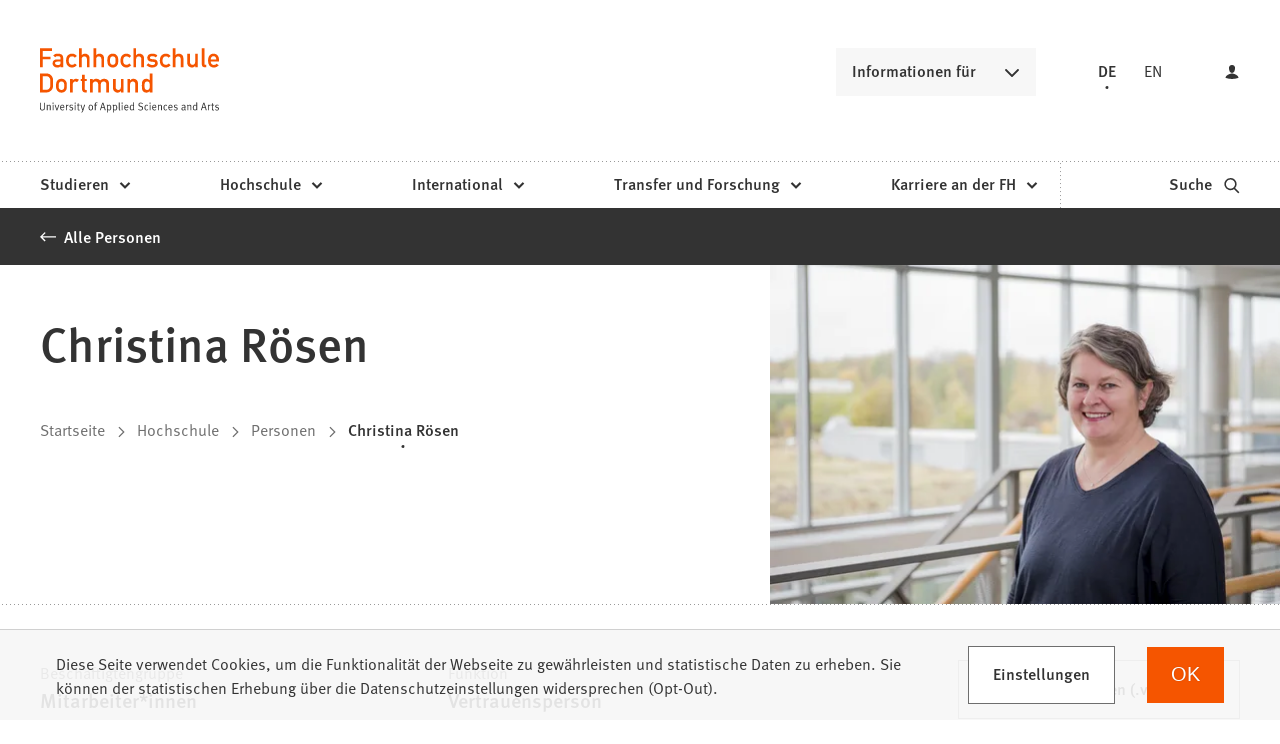

--- FILE ---
content_type: text/html; charset=UTF-8
request_url: https://www.fh-dortmund.de/personen/Christina-Rosen/index.php
body_size: 11759
content:
<!DOCTYPE html>
<html lang="de-DE" itemscope="itemscope" class="no-js">
    <head>
        <meta charset="UTF-8" /><title>Christina Rösen | Fachhochschule Dortmund </title><meta http-equiv="x-ua-compatible" content="ie=edge"><link rel="dns-prefetch" href="//analytics.fh-dortmund.de"><link rel="search" type="application/opensearchdescription+xml" href="/index.php?sp:out=openSearch" title="Fachhochschule Dortmund"/><meta name="apple-mobile-web-app-title" content="Fachhochschule Dortmund"/><meta property="og:title" content="Christina Rösen" /><meta property="og:type" content="website" /><meta property="og:url" content="https://www.fh-dortmund.de/personen/Christina-Rosen/index.php" /><meta property="og:image" content="https://www.fh-dortmund.de/openGraph-200x200.png" /><meta property="og:site_name" content="Fachhochschule Dortmund " /><meta property="og:locale" content="de_DE" /><meta name="generator" content="Information Enterprise Server – Sitepark GmbH" /><meta name="viewport" content="width=device-width, initial-scale=1, minimum-scale=1, user-scalable=yes" /><meta name="application-name" content="Fachhochschule Dortmund" data-content-type="json" data-namespace="sp_" data-content="{&quot;id&quot;:17259,&quot;anchor&quot;:&quot;fhdo_de.modulecontents.persons.chroe006.index&quot;,&quot;name&quot;:&quot;Rosen, Christina&quot;,&quot;changed&quot;:&quot;2024-02-23T09:34:36Z&quot;,&quot;title&quot;:&quot;Christina R\u00f6sen&quot;,&quot;sortvalue&quot;:&quot;Christina R\u00f6sen&quot;,&quot;group_path&quot;:[1002,1006,1094,1095,1109,1349,17255,17259],&quot;objecttype&quot;:&quot;fhdo-persons&quot;,&quot;contenttype&quot;:[&quot;fhdo-persons&quot;,&quot;article&quot;,&quot;fhdo.content.businessCard.person&quot;,&quot;fhdo.moreLikeThis&quot;,&quot;teaserHeadline&quot;],&quot;language&quot;:&quot;de-DE&quot;,&quot;date&quot;:&quot;2021-01-20T13:15:32Z&quot;,&quot;site&quot;:[1095],&quot;category&quot;:[5346],&quot;category_path&quot;:[6231,5346,5341]}"/><meta name="twitter:card" content="summary" /><meta name="ies:id" content="103010100000017259-1015"/><link rel="apple-touch-icon" href="/apple-touch-icon.png"/><link rel="icon" type="image/vnd.microsoft.icon" href="/favicon.ico"/><link rel="shortcut icon" type="image/vnd.microsoft.icon" href="/favicon.ico"/><link rel="icon" type="image/png" sizes="16x16" href="/favicon-16x16.png"/><link rel="icon" type="image/png" sizes="32x32" href="/favicon-32x32.png"/><link rel="mask-icon" href="/safari-pinned-tab.svg" color="#F55500"/><meta name="msapplication-config" content="/browserconfig.xml"/><meta name="msapplication-TileColor" content="#F55500"/><link rel="manifest" href="/manifest.json"/><link rel="icon" type="image/png" sizes="48x48" href="/android-chrome-48x48.png"/><link rel="icon" type="image/png" sizes="48x48" href="/favicon-48x48.png"/><link rel="icon" type="image/png" sizes="96x96" href="/android-chrome-96x96.png"/><link rel="icon" type="image/png" sizes="144x144" href="/android-chrome-144x144.png"/><link rel="icon" type="image/png" sizes="192x192" href="/android-chrome-192x192.png"/><meta name="theme-color" content="#F55500" /><link id="styles" href="/WEB-IES/fhdo-module/2.35.0-SNAPSHOT/css/style.css?b=1762851647" rel="stylesheet"/><link id="sitekit" href="/WEB-IES/sitekit-module/3.41.4/css/sitekit-js.css" rel="stylesheet"/><script id="env">window.SP={env:{"svgPath":"\/WEB-IES\/fhdo-module\/2.35.0-SNAPSHOT\/svg-icons\/svg-icons.svg?b=1762851647","rpcPortUrl":"\/WEB-IES\/sitekit-module\/php\/SP\/SiteKit\/Rpc\/Server\/Port.php"}};</script><script id="head" src="/WEB-IES/fhdo-module/2.35.0-SNAPSHOT/js/head.js?b=1762851647" async="async"></script>    </head>
    <body>
        <!--googleoff: index-->        <script id="body" src="/WEB-IES/fhdo-module/2.35.0-SNAPSHOT/js/body.js?b=1762851647"></script>        <a href="#SP-Content" class="SP-SkipToContent SPu-access">Inhalt anspringen</a>
        <div class="SP-NavigationWrapper">
				<div class="SP-NavigationWrapper__header">
					<button
						class="SP-NavigationWrapper__button SP-NavigationWrapper__button--back"
						data-sp-mlp-back=""
					>
						<span class="SP-NavigationWrapper__button__label">zurück</span>
						<svg
							class="SPi SPi-collapsible-thick SP-NavigationWrapper__button__icon"
							aria-hidden="true"
							focusable="false"
						>
							<use xlink:href="#SPi-collapsible-thick"></use>
						</svg>
					</button>
					<button
						class="SP-NavigationWrapper__button SP-NavigationWrapper__button--exit"
						data-sp-mlp-exit=""
					>
						<span class="SP-NavigationWrapper__button__label">schließen</span>
						<svg
							class="SPi SPi-close SP-NavigationWrapper__button__icon"
							aria-hidden="true"
							focusable="false"
						>
							<use xlink:href="#SPi-close"></use>
						</svg>
					</button>
				</div>
				<div class="SP-NavigationWrapper__navigation">
					<nav class="SP-Navigation" data-sp-navigation="{&quot;activePath&quot;:[&quot;1096&quot;,&quot;1378&quot;,&quot;1357&quot;,&quot;17259&quot;],&quot;activeResource&quot;:&quot;\/personen\/Christina-Rosen\/index.php&quot;,&quot;nodeProvider&quot;:{&quot;rpcNodeProvider&quot;:{&quot;rpcPortURL&quot;:&quot;\/WEB-IES\/sitekit-module\/php\/SP\/SiteKit\/Rpc\/Server\/Port.php&quot;,&quot;rpcAction&quot;:&quot;SP\\SiteKit\\Rpc\\Navigation\\MultiLevelPush&quot;}},&quot;labels&quot;:{&quot;back&quot;:&quot;zur\u00fcck&quot;,&quot;navigationEntry&quot;:&quot;Hauptnavigation&quot;,&quot;moreInformation&quot;:&quot;Informationen f\u00fcr&quot;},&quot;footer&quot;:{&quot;links&quot;:[{&quot;label&quot;:&quot;Studieninteressierte&quot;,&quot;link&quot;:&quot;\/hochschule\/profil\/mach-was-mit-wissen.php&quot;,&quot;newWindow&quot;:false},{&quot;label&quot;:&quot;Lehrende an Schulen&quot;,&quot;link&quot;:&quot;\/studieren\/orientieren\/orientierungsangebote\/fuer-lehrende-an-schulen\/index.php&quot;,&quot;newWindow&quot;:false},{&quot;label&quot;:&quot;Erstsemester&quot;,&quot;link&quot;:&quot;\/studieren\/vorbereiten\/informationen-erstsemester\/index.php&quot;,&quot;newWindow&quot;:false},{&quot;label&quot;:&quot;Alumni&quot;,&quot;link&quot;:&quot;\/microsite\/alumni\/index.php&quot;,&quot;newWindow&quot;:false},{&quot;label&quot;:&quot;Unternehmen &amp; Kooperationspartner&quot;,&quot;link&quot;:&quot;\/unternehmen-kooperationspartner.php&quot;,&quot;newWindow&quot;:false},{&quot;label&quot;:&quot;Presse \/ Medien&quot;,&quot;link&quot;:&quot;\/hochschule\/profil\/presse\/presse.php&quot;,&quot;newWindow&quot;:false},{&quot;label&quot;:&quot;Studierende &amp; Besch\u00e4ftigte&quot;,&quot;link&quot;:&quot;https:\/\/intranet.fh-dortmund.de&quot;,&quot;newWindow&quot;:true}],&quot;languageLinks&quot;:{&quot;headline&quot;:{&quot;text&quot;:&quot;Sprache&quot;},&quot;items&quot;:[{&quot;text&quot;:&quot;DE&quot;,&quot;unlink&quot;:true},{&quot;text&quot;:&quot;EN&quot;,&quot;url&quot;:&quot;https:\/\/www.fh-dortmund.de\/personen\/Christina-Rosen\/index.php?loc=en-US&quot;}]},&quot;teasers&quot;:null,&quot;trigger&quot;:[{&quot;label&quot;:&quot;Login&quot;,&quot;icon&quot;:&quot;login&quot;,&quot;attributes&quot;:{&quot;data-sp-webaccount-lightbox&quot;:{&quot;loggedIn&quot;:false,&quot;processComponents&quot;:&quot;webAccount-1&quot;,&quot;component&quot;:&quot;webAccount-1.container&quot;,&quot;baseUrl&quot;:&quot;\/meine-zentrale.php&quot;}}}]}}"></nav>
				</div>
			</div>        <div id="SP-Top" class="SP-Page" data-sp-main="">
                        <header class="SP-Header SP-Header--hasLogin"><div class="SP-Header__grid SP-Grid"><h2 class="SPu-access">Fachhochschule Dortmund </h2><a class="SP-Header__logo" href="/index.php"><img class="SP-Logo" alt="Logo der Fachhochschule Dortmund – zur Startseite" src="/WEB-IES/fhdo-module/2.35.0-SNAPSHOT/images/FHDO-Logo.svg" width="120" height="32"/><img class="SP-Logo SP-Logo--large" alt="Logo der Fachhochschule Dortmund – zur Startseite" src="/WEB-IES/fhdo-module/2.35.0-SNAPSHOT/images/FHDO-Logo-large.svg" width="242" height="88"/></a><div class="SP-Header__quicklink"><section data-sp-collapsible="{&quot;options&quot;:{&quot;enabled&quot;:true},&quot;responsive&quot;:[{&quot;breakpoint&quot;:&quot;(min-width: 50rem)&quot;,&quot;options&quot;:{&quot;expanded&quot;:false,&quot;enabled&quot;:true}},{&quot;breakpoint&quot;:&quot;(max-width: 49.9375rem)&quot;,&quot;options&quot;:{&quot;expanded&quot;:true,&quot;enabled&quot;:false}}]}" class="SP-Quicklink SP-SplitButton" id="header-quicklink"><h2 class="SP-Quicklink__headline SP-SplitButton__button SP-Button SP-Collapsible__trigger SP-Iconized--right" id="informationen-fuer" aria-expanded="false" aria-controls="SP-Collapsible-NDA1Mzc0ODI2" tabindex="0"><svg class="SPi SPi-collapsible SP-Button__icon SP-Iconized__icon" aria-hidden="true" focusable="false"><use href="#SPi-collapsible"></use></svg><span class="SP-Collapsible__trigger__text SP-Iconized__text SP-Button__text">Informationen für</span></h2><ul class="SP-LinkList SP-Quicklink__list SP-SplitButton__menu SP-Collapsible__content" id="SP-Collapsible-NDA1Mzc0ODI2" aria-hidden="true" style="display:none;"><li class="SP-Quicklink__item SP-SplitButton__menu__item SP-LinkList__item"><a class="SP-Link SP-Quicklink__link" href="/hochschule/profil/mach-was-mit-wissen.php"><span class="SP-Link__text"><span class="SP-Link__title">Studieninteressierte</span></span></a></li><li class="SP-Quicklink__item SP-SplitButton__menu__item SP-LinkList__item"><a class="SP-Link SP-Quicklink__link" href="/studieren/orientieren/orientierungsangebote/fuer-lehrende-an-schulen/index.php"><span class="SP-Link__text"><span class="SP-Link__title">Lehrende an Schulen</span></span></a></li><li class="SP-Quicklink__item SP-SplitButton__menu__item SP-LinkList__item"><a class="SP-Link SP-Quicklink__link" href="/studieren/vorbereiten/informationen-erstsemester/index.php"><span class="SP-Link__text"><span class="SP-Link__title">Erstsemester</span></span></a></li><li class="SP-Quicklink__item SP-SplitButton__menu__item SP-LinkList__item"><a class="SP-Link SP-Quicklink__link" href="/microsite/alumni/index.php"><span class="SP-Link__text"><span class="SP-Link__title">Alumni</span></span></a></li><li class="SP-Quicklink__item SP-SplitButton__menu__item SP-LinkList__item"><a class="SP-Link SP-Quicklink__link" href="/unternehmen-kooperationspartner.php"><span class="SP-Link__text"><span class="SP-Link__title">Unternehmen &amp; Kooperationspartner</span></span></a></li><li class="SP-Quicklink__item SP-SplitButton__menu__item SP-LinkList__item"><a class="SP-Link SP-Quicklink__link" href="/hochschule/profil/presse/presse.php"><span class="SP-Link__text"><span class="SP-Link__title">Presse / Medien</span></span></a></li><li class="SP-Quicklink__item SP-SplitButton__menu__item SP-LinkList__item"><a class="SP-Link SP-Quicklink__link SP-Iconized--right" href="https://intranet.fh-dortmund.de" target="_blank" rel="noopener"><span class="SP-Link__text SP-Iconized__text"><span class="SP-Link__title">Studierende &amp; Beschäftigte<span class="SPu-access"> (Öffnet in einem neuen Tab)</span></span></span><svg class="SPi SPi-linkNewWindow SP-Link__icon SP-Iconized__icon" aria-hidden="true" focusable="false"><use href="#SPi-linkNewWindow"></use></svg></a></li></ul></section></div><section class="SP-Languages SP-Header__languages"><h4 class="SP-Languages__headline SPu-access">Sprache</h4><ul class="SP-Languages__list"><li class="SP-Languages__item"><span class="SP-Languages__link SP-Languages__link--self"><span class="SP-Languages__link__text">DE</span></span></li><li class="SP-Languages__item"><a class="SP-Languages__link" href="https://www.fh-dortmund.de/personen/Christina-Rosen/index.php?loc=en-US"><span class="SP-Languages__link__text">EN</span></a></li></ul></section><button class="SP-Trigger SP-Trigger--login SP-Header__login" data-sp-webaccount-lightbox="{&quot;loggedIn&quot;:false,&quot;processComponents&quot;:&quot;webAccount-1&quot;,&quot;component&quot;:&quot;webAccount-1.container&quot;,&quot;baseUrl&quot;:&quot;\/meine-zentrale.php&quot;,&quot;open&quot;:false}"><svg class="SPi SPi-login SP-Trigger__icon" aria-hidden="true" focusable="false"><use href="#SPi-login"></use></svg></button><sp-molecule-navigation-custom class="SP-Header__navigation" items="[{&quot;label&quot;:&quot;Studieren&quot;,&quot;navigationEntry&quot;:{&quot;url&quot;:&quot;\/studieren\/index.php&quot;,&quot;path&quot;:[1096,1386],&quot;isActive&quot;:false,&quot;isInPath&quot;:false}},{&quot;label&quot;:&quot;Hochschule&quot;,&quot;navigationEntry&quot;:{&quot;url&quot;:&quot;\/hochschule\/index.php&quot;,&quot;path&quot;:[1096,1378],&quot;isActive&quot;:false,&quot;isInPath&quot;:true}},{&quot;label&quot;:&quot;International&quot;,&quot;navigationEntry&quot;:{&quot;url&quot;:&quot;\/international\/index.php&quot;,&quot;path&quot;:[1096,32160],&quot;isActive&quot;:false,&quot;isInPath&quot;:false}},{&quot;label&quot;:&quot;Transfer und Forschung&quot;,&quot;navigationEntry&quot;:{&quot;url&quot;:&quot;\/transfer-forschung\/index.php&quot;,&quot;path&quot;:[1096,1470],&quot;isActive&quot;:false,&quot;isInPath&quot;:false}},{&quot;label&quot;:&quot;Karriere an der FH&quot;,&quot;navigationEntry&quot;:{&quot;url&quot;:&quot;\/karriere\/index.php&quot;,&quot;path&quot;:[1096,1406],&quot;isActive&quot;:false,&quot;isInPath&quot;:false}}]" language="{&quot;navigationEntry&quot;:&quot;Hauptnavigation&quot;,&quot;close&quot;:&quot;schlie\u00dfen&quot;,&quot;back&quot;:&quot;zur\u00fcck&quot;,&quot;ariaLabelClose&quot;:&quot;Navigation schlie\u00dfen&quot;}" navigation-teaser-data="[]" tabindex="-1"></sp-molecule-navigation-custom><div class="SP-Header__functions"><a class="SP-Header__trigger SP-Trigger SP-Trigger--search SP-Iconized--right" href="/suche.php" aria-label="zur Suche"><span class="SP-Trigger__text SP-Iconized__text">Suche</span><svg class="SPi SPi-search SP-Trigger__icon SP-Iconized__icon" aria-hidden="true" focusable="false"><use href="#SPi-search"></use></svg></a><button data-sp-open-navigation="{}" class="SP-Header__trigger SP-Trigger SP-Trigger--sidebar" aria-label="Navigation öffnen"><svg class="SPi SPi-navigation SP-Trigger__icon" aria-hidden="true" focusable="false"><use href="#SPi-navigation"></use></svg></button></div></div></header>            <main id="SP-Content" class="SP-Grid SP-Content">
                <!--googleon: index-->                <article class="SP-Article">
                    <header class="SP-ContentHeader SP-ArticleHeader SP-ArticleHeader--detail">
                        <div class="SP-MetaNavigation SP-ArticleHeader__metaNavigation SP-Grid__full--background"><div class="SP-MetaNavigation__grid"><div class="SP-MetaNavigation__archiveLink"><a class="SP-Link SP-Iconized--left" href="/personen/index.php"><svg class="SPi SPi-back SP-Link__icon SP-Iconized__icon" aria-hidden="true" focusable="false"><use href="#SPi-back"></use></svg><!--googleoff: index--><span class="SP-Link__text SP-Iconized__text"><span class="SP-Link__title">Alle Personen</span></span><!--googleon: index--></a></div></div></div>                        <div class="SP-ArticleHeader__grid">
                            <figure class="SP-Asset SP-ArticleHeader__image SP-FixedSize" id="b5d2182d-2440-4b66-8484-395bc4df3d0b"><div class="SP-FixedSize__raiser SP-FixedSize__raiser--3x2"><div class="SPu-lazyload" data-noscript><noscript><picture><source media="(min-width: 50rem)" srcset="/kontakt-daten/Rosen-Christina.php.media/131673/1911_06_Christina_Ro-sen_DSC_7663_by_matthias_kleinen.jpg.scaled/bf85669ec1a6d46d92065379cb59650f.jpg"/><source media="(min-width: 32rem)" srcset="/kontakt-daten/Rosen-Christina.php.media/131673/1911_06_Christina_Ro-sen_DSC_7663_by_matthias_kleinen.jpg.scaled/7531c839b868f4b196da0208e7dca77f.jpg"/><source media="(min-width: 20rem)" srcset="/kontakt-daten/Rosen-Christina.php.media/131673/1911_06_Christina_Ro-sen_DSC_7663_by_matthias_kleinen.jpg.scaled/bf85669ec1a6d46d92065379cb59650f.jpg"/><source srcset="/kontakt-daten/Rosen-Christina.php.media/131673/1911_06_Christina_Ro-sen_DSC_7663_by_matthias_kleinen.jpg.scaled/cbada89f0a6dbf47c12b49c619e3087f.jpg"/><img data-sp-object-fit class="SP-FixedSize__content" src="/kontakt-daten/Rosen-Christina.php.media/131673/1911_06_Christina_Ro-sen_DSC_7663_by_matthias_kleinen.jpg.scaled/7531c839b868f4b196da0208e7dca77f.jpg" alt="Portrait von" style="object-position:50.000000% 50.000000%;"/></picture></noscript></div></div></figure><div class="SP-ArticleHeader__archiveLink"><a class="SP-Link SP-Iconized--left" href="/personen/index.php"><svg class="SPi SPi-back SP-Link__icon SP-Iconized__icon" aria-hidden="true" focusable="false"><use href="#SPi-back"></use></svg><!--googleoff: index--><span class="SP-Link__text SP-Iconized__text"><span class="SP-Link__title">Alle Personen</span></span><!--googleon: index--></a></div><div class="SP-Headline--article SP-ArticleHeader__headline"><h1 class="SP-Headline__text" id="christina-roesen">Christina Rösen</h1></div><div class="SP-ArticleHeader__meta"><!--googleoff: index--><nav class="SP-Path"><h2 class="SP-Path__headline SPu-access">Sie befinden sich hier:</h2><ol class="SP-Path__list"><li class="SP-Path__item"><a class="SP-Path__link" href="/index.php"><span>Startseite</span></a></li><li class="SP-Path__item"><svg class="SPi SPi-path SP-Path__item__icon" aria-hidden="true" focusable="false"><use href="#SPi-path"></use></svg><a class="SP-Path__link" href="/hochschule/index.php"><span>Hochschule</span></a></li><li class="SP-Path__item"><svg class="SPi SPi-path SP-Path__item__icon" aria-hidden="true" focusable="false"><use href="#SPi-path"></use></svg><a class="SP-Path__link" href="/personen/index.php"><span>Personen</span></a></li><li class="SP-Path__item"><svg class="SPi SPi-path SP-Path__item__icon" aria-hidden="true" focusable="false"><use href="#SPi-path"></use></svg><strong class="SP-Path__self">Christina Rösen</strong></li></ol></nav><!--googleon: index--></div><div class="SP-VisitingCard SP-ArticleHeader__visitingCard SP-VisitingCard--few SP-VisitingCard-hasAside"><div class="SP-VistingCard__facts SP-Collapsible" data-sp-collapsible="{&quot;options&quot;:{&quot;enabled&quot;:true,&quot;scroll&quot;:true},&quot;responsive&quot;:[{&quot;breakpoint&quot;:&quot;(min-width: 50rem)&quot;,&quot;options&quot;:{&quot;expanded&quot;:true,&quot;enabled&quot;:false}},{&quot;breakpoint&quot;:&quot;(max-width: 49.9375rem)&quot;,&quot;options&quot;:{&quot;expanded&quot;:true,&quot;enabled&quot;:true}}]}"><h2 class="SP-Headline--section SP-VisitingCard__headline SP-Collapsible__trigger SP-Iconized--right" aria-expanded="true" aria-controls="SP-Collapsible-NTQxNDY3OTM3" tabindex="0"><svg class="SPi SPi-collapsible SP-Collapsible__trigger__icon SP-Iconized__icon" aria-hidden="true" focusable="false"><use href="#SPi-collapsible"></use></svg><span class="SP-Collapsible__trigger__text SP-Iconized__text">Schnelle Fakten</span></h2><ul class="SP-VisitingCard__facts__list SP-Collapsible__content" id="SP-Collapsible-NTQxNDY3OTM3" aria-hidden="false" style="display:block;"><li class="SP-VisitingCard__facts__item"><div class="SP-LabelItem"><div class="SP-LabelItem__description"><p>Beschäftigtengruppe</p></div><div class="SP-LabelItem__content"><p>Mitarbeiter*innen</p></div></div></li><li class="SP-VisitingCard__facts__item"><div class="SP-LabelItem"><div class="SP-LabelItem__description"><p>Funktion</p></div><div class="SP-LabelItem__content"><p>Vertrauensperson Schwerbehindertenvertretung</p></div></div></li><li class="SP-VisitingCard__facts__item"><div class="SP-LabelItem"><div class="SP-LabelItem__description"><p>Telefon</p></div><div class="SP-LabelItem__content"><a class="SP-Link SP-LabelItem__linkContent" href="tel:+49-231-91128127"><span class="SP-Link__text"><span class="SP-Link__title">0231 91128127</span></span></a></div></div></li><li class="SP-VisitingCard__facts__item"><div class="SP-LabelItem"><div class="SP-LabelItem__description"><p>E-Mail</p></div><div class="SP-LabelItem__content"><a class="SP-Link SP-LabelItem__linkContent" href="mailto:christina.roesen%E2%9A%B9fh-dortmund%E2%97%A6de" data-sp-email><span class="SP-Link__text"><span class="SP-Link__title">christina.roesen<i>fh-dortmund</i>de</span></span></a></div></div></li></ul></div><div class="SP-Infoboxes SP-Infoboxes--phone SP-Grid__aside" data-sp-infoboxes-phone=""></div><div class="SP-VisitingCard__aside"><div class="SP-VisitingCard__button"><a data-sp-button class="SP-Button SP-Button--secondary SP-Iconized--right" href="/kontakt-daten/Rosen-Christina.php?sp:out=vCard"><!--googleoff: index--><span class="SP-Link__text SP-Iconized__text"><span class="SP-Link__title">vCard herunterladen (.vcf)</span></span><!--googleon: index--><svg class="SPi SPi-link SP-Button__icon SP-Iconized__icon" aria-hidden="true" focusable="false"><use href="#SPi-link"></use></svg></a></div></div></div>                        </div>
                    </header>
                    <div class="SP-ContentMain SP-ArticleMain">
                    	                        <div class="SP-Grid__main SP-Grid__left">
                            <div class="SP-ArticleContent">
                                                            </div>
                        </div>
                                                    <div class="SP-Infoboxes SP-Infoboxes--desktop SP-Grid__aside SP-Grid__right" data-sp-infoboxes-desktop=""></div>
                            <div class="SP-InfoboxesTemplate" data-sp-infoboxes="{&quot;phone&quot;:&quot;[data-sp-infoboxes-phone]&quot;,&quot;desktop&quot;:&quot;[data-sp-infoboxes-desktop]&quot;}">
                                <template id="infoboxes">
                                                                    </template>
                            </div>
                                                                        </div>
                    <footer class="SP-ContentFooter SP-ArticleFooter">
                       <div data-nosnippet> 
                       <div class="SP-Cards SP-Interesting"><h2 class="SP-Headline--section">Auch interessant</h2><!--googleoff: index--><ol class="SP-Cards__list"><li class="SP-Cards__item"><a class="SP-CardTeaser SP-CardTeaser--illustrated" href="/news/zu-besuch-bei-der-dortmunder-tafel.php"><article class="SP-CardTeaser__inner"><figure class="SP-Asset SP-CardTeaser__image SP-FixedSize" id="jbd0f090-8f4d-4eea-a9ca-3d7406ac16c8"><div class="SP-FixedSize__raiser SP-FixedSize__raiser--card" id="imgNjkyOTIyNTM"><div class="SPu-lazyload" data-noscript><noscript><picture><source media="(min-width: 68rem)" srcset="/news/zu-besuch-bei-der-dortmunder-tafel.php.media/193956/Tafel03.jpg.scaled/34617d3a0bbbe69a81cd5a5e2ae05315.jpg"/><source media="(min-width: 50rem)" srcset="/news/zu-besuch-bei-der-dortmunder-tafel.php.media/193956/Tafel03.jpg.scaled/d2f940c8640cca4276f977532c474c0e.jpg"/><source media="(min-width: 32rem)" srcset="/news/zu-besuch-bei-der-dortmunder-tafel.php.media/193956/Tafel03.jpg.scaled/6f79848b37fc0b67bc68c2323ea7d419.jpg"/><source srcset="/news/zu-besuch-bei-der-dortmunder-tafel.php.media/193956/Tafel03.jpg.scaled/6d32f35e5aa1585abbad9d4f00398307.jpg"/><img data-sp-object-fit class="SP-FixedSize__content" id="imgNjkyOTIyNTM-img" src="/news/zu-besuch-bei-der-dortmunder-tafel.php.media/193956/Tafel03.jpg.scaled/6d32f35e5aa1585abbad9d4f00398307.jpg" alt="Impressionen aus der Tafel Dortmund e.V."/></picture></noscript></div></div></figure><div class="SP-CardTeaser__text"><div class="SP-CardTeaser__meta"><div class="SP-CardTeaser__kicker"><div class="SP-CardTeaserKicker"><time class="SP-CardTeaserKicker__date" datetime="2025-12-18T15:05:00+01:00">18.12.2025</time><span class="SP-CardTeaserKicker__text">Nachhaltigkeit</span></div></div></div><div class="SP-CardTeaser__headline SP-Iconized--right"><h3 class="SP-CardTeaser__headline__text SP-Iconized__text">Zu Besuch bei der Dortmunder Tafel</h3><svg class="SPi SPi-link SP-CardTeaser__headline__icon SP-Iconized__icon" aria-hidden="true" focusable="false"><use href="#SPi-link"></use></svg></div></div></article></a></li><li class="SP-Cards__item"><a class="SP-CardTeaser SP-CardTeaser--illustrated" href="/news/neues-fundament-fuer-hochschul-partnerschaft.php"><article class="SP-CardTeaser__inner"><figure class="SP-Asset SP-CardTeaser__image SP-FixedSize" id="g53d9ebe-25bc-46ce-884d-ce66d125b14f"><div class="SP-FixedSize__raiser SP-FixedSize__raiser--card" id="imgOTk2Nzc5MzU4"><div class="SPu-lazyload" data-noscript><noscript><picture><source media="(min-width: 68rem)" srcset="/news/neues-fundament-fuer-hochschul-partnerschaft.php.media/193434/FHDO_Amiens_MoU_11.jpg.scaled/a34fd05183821dde7a5bd56508a64939.jpg"/><source media="(min-width: 50rem)" srcset="/news/neues-fundament-fuer-hochschul-partnerschaft.php.media/193434/FHDO_Amiens_MoU_11.jpg.scaled/931a1156b41ab2f49cf18442bf45bfaf.jpg"/><source media="(min-width: 32rem)" srcset="/news/neues-fundament-fuer-hochschul-partnerschaft.php.media/193434/FHDO_Amiens_MoU_11.jpg.scaled/76a8b77b79af3870832d346ed5023b50.jpg"/><source srcset="/news/neues-fundament-fuer-hochschul-partnerschaft.php.media/193434/FHDO_Amiens_MoU_11.jpg.scaled/9fb2a7c44a88862eddd272255c6c4b7b.jpg"/><img data-sp-object-fit class="SP-FixedSize__content" id="imgOTk2Nzc5MzU4-img" src="/news/neues-fundament-fuer-hochschul-partnerschaft.php.media/193434/FHDO_Amiens_MoU_11.jpg.scaled/9fb2a7c44a88862eddd272255c6c4b7b.jpg" alt="Mehreren Personen sitzen an einem Tisch, sie unterschreiben Papiere."/></picture></noscript></div></div></figure><div class="SP-CardTeaser__text"><div class="SP-CardTeaser__meta"><div class="SP-CardTeaser__kicker"><div class="SP-CardTeaserKicker"><time class="SP-CardTeaserKicker__date" datetime="2025-11-28T08:56:00+01:00">28.11.2025</time><span class="SP-CardTeaserKicker__text">Memorandum of Understanding</span></div></div></div><div class="SP-CardTeaser__headline SP-Iconized--right"><h3 class="SP-CardTeaser__headline__text SP-Iconized__text">Neues Fundament für Hochschul-Partnerschaft</h3><svg class="SPi SPi-link SP-CardTeaser__headline__icon SP-Iconized__icon" aria-hidden="true" focusable="false"><use href="#SPi-link"></use></svg></div></div></article></a></li><li class="SP-Cards__item"><a class="SP-CardTeaser SP-CardTeaser--illustrated" href="/news/forschung-hautnah-die-nacht-der-biosignale-in-dortmund.php"><article class="SP-CardTeaser__inner"><figure class="SP-Asset SP-CardTeaser__image SP-FixedSize" id="e68dc7b1-6eba-4dcd-8783-87133fe057c7"><div class="SP-FixedSize__raiser SP-FixedSize__raiser--card" id="imgNDY3NjA2MDc3"><div class="SPu-lazyload" data-noscript><noscript><picture><source media="(min-width: 68rem)" srcset="/news/forschung-hautnah-die-nacht-der-biosignale-in-dortmund.php.media/193364/Nacht_der_Biosignale_Dominik_Fromme_01.jpg.scaled/2c474875171ba07c0334a249d74ed511.jpg"/><source media="(min-width: 50rem)" srcset="/news/forschung-hautnah-die-nacht-der-biosignale-in-dortmund.php.media/193364/Nacht_der_Biosignale_Dominik_Fromme_01.jpg.scaled/6a2d62af2d16401a88a554a9c8c16be1.jpg"/><source media="(min-width: 32rem)" srcset="/news/forschung-hautnah-die-nacht-der-biosignale-in-dortmund.php.media/193364/Nacht_der_Biosignale_Dominik_Fromme_01.jpg.scaled/f8bd4e1dd0f03655582a8ab56180d794.jpg"/><source srcset="/news/forschung-hautnah-die-nacht-der-biosignale-in-dortmund.php.media/193364/Nacht_der_Biosignale_Dominik_Fromme_01.jpg.scaled/1ef652587bb01a39bf2fd4b5015e653f.jpg"/><img data-sp-object-fit class="SP-FixedSize__content" id="imgNDY3NjA2MDc3-img" src="/news/forschung-hautnah-die-nacht-der-biosignale-in-dortmund.php.media/193364/Nacht_der_Biosignale_Dominik_Fromme_01.jpg.scaled/1ef652587bb01a39bf2fd4b5015e653f.jpg" alt="Eine Person hält einen Vortrag, im Vordergrund sind Monitore zu sehen. Der Vortrag wird live ins Netz gestreamt."/></picture></noscript></div></div></figure><div class="SP-CardTeaser__text"><div class="SP-CardTeaser__meta"><div class="SP-CardTeaser__kicker"><div class="SP-CardTeaserKicker"><time class="SP-CardTeaserKicker__date" datetime="2025-11-24T12:30:00+01:00">24.11.2025</time><span class="SP-CardTeaserKicker__text">Informationstechnik</span></div></div></div><div class="SP-CardTeaser__headline SP-Iconized--right"><h3 class="SP-CardTeaser__headline__text SP-Iconized__text">Forschung hautnah: Nacht der Biosignale an der FH</h3><svg class="SPi SPi-link SP-CardTeaser__headline__icon SP-Iconized__icon" aria-hidden="true" focusable="false"><use href="#SPi-link"></use></svg></div></div></article></a></li></ol><!--googleon: index--></div><!--googleoff: index--><section class="SP-Annotations" role="doc-appendix" aria-labelledby="SP-NjQwMDc4MTk0" data-sp-annotationviewer="{&quot;translations&quot;:{&quot;info&quot;:&quot;Information&quot;,&quot;abbreviation&quot;:&quot;Abk\u00fcrzung&quot;,&quot;copyright&quot;:&quot;Copyright&quot;,&quot;glossary&quot;:&quot;Glossar&quot;,&quot;footnote&quot;:&quot;Fu\u00dfnote&quot;,&quot;language&quot;:&quot;\u00dcbersetzung&quot;,&quot;closeButton&quot;:&quot;schlie\u00dfen&quot;,&quot;backButton&quot;:&quot;zur\u00fcck&quot;},&quot;icons&quot;:[]}"><h2 class="SP-Annotations__headline" id="SP-NjQwMDc4MTk0">Erläuterungen und Hinweise</h2></section><!--googleon: index-->                       </div>
                    </footer>
                </article>
                <!--googleoff: index-->            </main>
            <footer class="SP-Footer"><div data-sp-toc="{&quot;options&quot;:{&quot;speed&quot;:300}}" class="SP-Footer__grid SP-Grid"><div class="SP-Footer__toTop"><button data-sp-trigger-scroll="{&quot;selector&quot;:&quot;#SP-Top&quot;,&quot;fallbackSelector&quot;:&quot;#SP-Content&quot;,&quot;scrollingOptions&quot;:{&quot;speed&quot;:150,&quot;minDuration&quot;:375,&quot;eventStartData&quot;:{&quot;showHeader&quot;:true}}}" class="SP-Trigger SP-Trigger--top SP-Iconized--right"><span class="SP-Trigger__text SP-Iconized__text">Nach oben</span><svg class="SPi SPi-top SP-Trigger__icon SP-Iconized__icon" aria-hidden="true" focusable="false"><use href="#SPi-top"></use></svg></button></div><div class="SP-Footer__content"><section class="SP-LinkList SP-LinkList--footer SP-Collapsible" data-sp-collapsible="{&quot;scroll&quot;:true,&quot;responsive&quot;:[{&quot;breakpoint&quot;:&quot;(min-width: 50rem)&quot;,&quot;options&quot;:{&quot;enabled&quot;:false,&quot;expanded&quot;:true}},{&quot;breakpoint&quot;:&quot;(max-width: 49.9375rem)&quot;,&quot;options&quot;:{&quot;enabled&quot;:true,&quot;expanded&quot;:false}}]}"><div class="SP-Headline--footer SP-Collapsible__trigger SP-Iconized--right" aria-expanded="true" aria-controls="SP-Collapsible-NjExODc1MzA0" role="button" tabindex="0"><svg class="SPi SPi-collapsible SP-Collapsible__trigger__icon SP-Iconized__icon" aria-hidden="true" focusable="false"><use href="#SPi-collapsible"></use></svg><div class="SP-Collapsible__trigger__text SP-Iconized__text"><h3 class="SP-Headline__text" id="services">Services</h3></div></div><ul class="SP-LinkList__list SP-Collapsible__content" id="SP-Collapsible-NjExODc1MzA0" aria-hidden="false" style="display:block;"><li class="SP-LinkList__item"><a class="SP-Link" href="/hilfe-im-notfall.php"><span class="SP-Link__text"><span class="SP-Link__title">Hilfe im Notfall</span></span></a></li><li class="SP-LinkList__item"><a class="SP-Link" href="/microsite/bibliothek/index.php"><span class="SP-Link__text"><span class="SP-Link__title">Bibliothek</span></span></a></li><li class="SP-LinkList__item"><a class="SP-Link SP-Iconized--right" href="https://shop.fh-dortmund.de/" target="_blank" rel="noopener"><span class="SP-Link__text SP-Iconized__text"><span class="SP-Link__title">FH-Shop<span class="SPu-access"> (Öffnet in einem neuen Tab)</span></span></span><svg class="SPi SPi-linkNewWindow-thin SP-Link__icon SP-Iconized__icon" aria-hidden="true" focusable="false"><use href="#SPi-linkNewWindow-thin"></use></svg></a></li><li class="SP-LinkList__item"><a class="SP-Link" href="/hochschule/profil/presse/presse.php"><span class="SP-Link__text"><span class="SP-Link__title">Presse</span></span></a></li><li class="SP-LinkList__item"><a class="SP-Link" href="/sitemap.php"><span class="SP-Link__text"><span class="SP-Link__title">Sitemap</span></span></a></li><li class="SP-LinkList__item"><a class="SP-Link" href="/fh-dortmund-in-leichter-sprache.php"><span class="SP-Link__text"><span class="SP-Link__title">Leichte Sprache</span></span></a></li></ul></section><section class="SP-LinkList SP-LinkList--footer SP-Collapsible" data-sp-collapsible="{&quot;scroll&quot;:true,&quot;responsive&quot;:[{&quot;breakpoint&quot;:&quot;(min-width: 50rem)&quot;,&quot;options&quot;:{&quot;enabled&quot;:false,&quot;expanded&quot;:true}},{&quot;breakpoint&quot;:&quot;(max-width: 49.9375rem)&quot;,&quot;options&quot;:{&quot;enabled&quot;:true,&quot;expanded&quot;:false}}]}"><div class="SP-Headline--footer SP-Collapsible__trigger SP-Iconized--right" aria-expanded="true" aria-controls="SP-Collapsible-NDMyNjc3NDIz" role="button" tabindex="0"><svg class="SPi SPi-collapsible SP-Collapsible__trigger__icon SP-Iconized__icon" aria-hidden="true" focusable="false"><use href="#SPi-collapsible"></use></svg><div class="SP-Collapsible__trigger__text SP-Iconized__text"><h3 class="SP-Headline__text" id="quicklinks">Quicklinks</h3></div></div><ul class="SP-LinkList__list SP-Collapsible__content" id="SP-Collapsible-NDMyNjc3NDIz" aria-hidden="false" style="display:block;"><li class="SP-LinkList__item"><a class="SP-Link" href="/personen/index.php"><span class="SP-Link__text"><span class="SP-Link__title">Personen</span></span></a></li><li class="SP-LinkList__item"><a class="SP-Link" href="/news/index.php"><span class="SP-Link__text"><span class="SP-Link__title">News</span></span></a></li><li class="SP-LinkList__item"><a class="SP-Link" href="/termine/index.php"><span class="SP-Link__text"><span class="SP-Link__title">Termine</span></span></a></li><li class="SP-LinkList__item"><a class="SP-Link" href="/projekte/index.php"><span class="SP-Link__text"><span class="SP-Link__title">Projekte</span></span></a></li><li class="SP-LinkList__item"><a class="SP-Link" href="/publikationen/index.php"><span class="SP-Link__text"><span class="SP-Link__title">Publikationen</span></span></a></li><li class="SP-LinkList__item"><a class="SP-Link" href="/hochschule/standorte.php"><span class="SP-Link__text"><span class="SP-Link__title">Standorte</span></span></a></li><li class="SP-LinkList__item"><a class="SP-Link" href="/virtueller-campus.php"><span class="SP-Link__text"><span class="SP-Link__title">Virtueller Campus</span></span></a></li><li class="SP-LinkList__item"><a class="SP-Link" href="/newsletter-anmeldung/index.php"><span class="SP-Link__text"><span class="SP-Link__title">Newsletter</span></span></a></li></ul></section><section class="SP-LinkList SP-LinkList--footer SP-Collapsible" data-sp-collapsible="{&quot;scroll&quot;:true,&quot;responsive&quot;:[{&quot;breakpoint&quot;:&quot;(min-width: 50rem)&quot;,&quot;options&quot;:{&quot;enabled&quot;:false,&quot;expanded&quot;:true}},{&quot;breakpoint&quot;:&quot;(max-width: 49.9375rem)&quot;,&quot;options&quot;:{&quot;enabled&quot;:true,&quot;expanded&quot;:false}}]}"><div class="SP-Headline--footer SP-Collapsible__trigger SP-Iconized--right" aria-expanded="true" aria-controls="SP-Collapsible-NzYxMTg0OTI0" role="button" tabindex="0"><svg class="SPi SPi-collapsible SP-Collapsible__trigger__icon SP-Iconized__icon" aria-hidden="true" focusable="false"><use href="#SPi-collapsible"></use></svg><div class="SP-Collapsible__trigger__text SP-Iconized__text"><h3 class="SP-Headline__text" id="portale">Portale</h3></div></div><ul class="SP-LinkList__list SP-Collapsible__content" id="SP-Collapsible-NzYxMTg0OTI0" aria-hidden="false" style="display:block;"><li class="SP-LinkList__item"><a class="SP-Link SP-Iconized--right" href="https://portal.fh-dortmund.de/" target="_blank" rel="noopener"><span class="SP-Link__text SP-Iconized__text"><span class="SP-Link__title">Studienportal<span class="SPu-access"> (Öffnet in einem neuen Tab)</span></span></span><svg class="SPi SPi-linkNewWindow-thin SP-Link__icon SP-Iconized__icon" aria-hidden="true" focusable="false"><use href="#SPi-linkNewWindow-thin"></use></svg></a></li><li class="SP-LinkList__item"><a class="SP-Link SP-Iconized--right" href="https://www.ilias.fh-dortmund.de/" target="_blank" rel="noopener"><span class="SP-Link__text SP-Iconized__text"><span class="SP-Link__title">ILIAS<span class="SPu-access"> (Öffnet in einem neuen Tab)</span></span></span><svg class="SPi SPi-linkNewWindow-thin SP-Link__icon SP-Iconized__icon" aria-hidden="true" focusable="false"><use href="#SPi-linkNewWindow-thin"></use></svg></a></li><li class="SP-LinkList__item"><a class="SP-Link SP-Iconized--right" href="https://outlook.office365.com/owa/fh-dortmund.de" target="_blank" rel="noopener"><span class="SP-Link__text SP-Iconized__text"><span class="SP-Link__title">Webmail-Portal<span class="SPu-access"> (Öffnet in einem neuen Tab)</span></span></span><svg class="SPi SPi-linkNewWindow-thin SP-Link__icon SP-Iconized__icon" aria-hidden="true" focusable="false"><use href="#SPi-linkNewWindow-thin"></use></svg></a></li></ul></section></div><div class="SP-Footer__buttons"><a data-sp-button class="SP-Button SP-Button--primary SP-Button--footer SP-Iconized--right" href="https://portal.fh-dortmund.de/qisserver/pages/cs/sys/portal/hisinoneStartPage.faces?page=2" target="_blank" rel="noopener"><span class="SP-Link__text SP-Iconized__text"><span class="SP-Link__title">Jetzt bewerben<span class="SPu-access"> (Öffnet in einem neuen Tab)</span></span></span><svg class="SPi SPi-linkNewWindow SP-Button__icon SP-Iconized__icon" aria-hidden="true" focusable="false"><use href="#SPi-linkNewWindow"></use></svg></a><a data-sp-button class="SP-Button SP-Button--secondary SP-Button--footer SP-Iconized--right" href="https://intranet.fh-dortmund.de" target="_blank" rel="noopener"><span class="SP-Link__text SP-Iconized__text"><span class="SP-Link__title">Intranet<span class="SPu-access"> (Öffnet in einem neuen Tab)</span></span></span><svg class="SPi SPi-linkNewWindow SP-Button__icon SP-Iconized__icon" aria-hidden="true" focusable="false"><use href="#SPi-linkNewWindow"></use></svg></a></div><section class="SP-Social SP-Footer__social"><h4 class="SP-Headline--paragraph SP-Social__headline">Besuchen Sie uns auf:</h4><ul class="SP-Social__items"><li class="SP-Social__item"><a class="SP-Social__link" href="https://www.facebook.com/fhdortmund/" aria-label="Facebook" target="_blank" rel="noopener"><svg class="SPi SPi-facebook SP-Social__icon" aria-hidden="true" focusable="false"><use href="#SPi-facebook"></use></svg></a></li><li class="SP-Social__item"><a class="SP-Social__link" href="https://www.threads.net/@fhdortmund" target="_blank" rel="noopener" aria-label="https://www.threads.net/@fhdortmund"><svg class="SPi SPi-threads SP-Social__icon" aria-hidden="true" focusable="false"><use href="#SPi-threads"></use></svg></a></li><li class="SP-Social__item"><a class="SP-Social__link" href="https://bsky.app/profile/fhdortmund.bsky.social" target="_blank" rel="noopener" aria-label="https://bsky.app/profile/fhdortmund.bsky.social"><svg class="SPi SPi-bluesky SP-Social__icon" aria-hidden="true" focusable="false"><use href="#SPi-bluesky"></use></svg></a></li><li class="SP-Social__item"><a class="SP-Social__link" href="https://www.youtube.com/user/FachhochschuleDO" aria-label="Youtube" target="_blank" rel="noopener"><svg class="SPi SPi-youtube SP-Social__icon" aria-hidden="true" focusable="false"><use href="#SPi-youtube"></use></svg></a></li><li class="SP-Social__item"><a class="SP-Social__link" href="https://www.instagram.com/fhdortmund/" aria-label="Instagram" target="_blank" rel="noopener"><svg class="SPi SPi-instagram SP-Social__icon" aria-hidden="true" focusable="false"><use href="#SPi-instagram"></use></svg></a></li><li class="SP-Social__item"><a class="SP-Social__link" href="https://www.tiktok.com/@fhdortmund?lang=de-DE" aria-label="TikTok" target="_blank" rel="noopener"><svg class="SPi SPi-tiktok SP-Social__icon" aria-hidden="true" focusable="false"><use href="#SPi-tiktok"></use></svg></a></li><li class="SP-Social__item"><a class="SP-Social__link" href="https://www.linkedin.com/school/fachhochschule-dortmund/" aria-label="LinkedIn" target="_blank" rel="noopener"><svg class="SPi SPi-linkedin SP-Social__icon" aria-hidden="true" focusable="false"><use href="#SPi-linkedin"></use></svg></a></li><li class="SP-Social__item"><a class="SP-Social__link" href="https://www.xing.com/pages/fachhochschuledortmund" aria-label="XING" target="_blank" rel="noopener"><svg class="SPi SPi-xing SP-Social__icon" aria-hidden="true" focusable="false"><use href="#SPi-xing"></use></svg></a></li><li class="SP-Social__item"><a class="SP-Social__link" href="https://www.kununu.com/de/fh-dortmund" aria-label="kununu" target="_blank" rel="noopener"><svg class="SPi SPi-kununu SP-Social__icon" aria-hidden="true" focusable="false"><use href="#SPi-kununu"></use></svg></a></li><li class="SP-Social__item"><a class="SP-Social__link" href="https://www.fh-dortmund.de/?sp:out=rss" aria-label="RSS-Feed" target="_blank" rel="noopener"><svg class="SPi SPi-rss SP-Social__icon" aria-hidden="true" focusable="false"><use href="#SPi-rss"></use></svg></a></li></ul></section><div class="SP-Footer__logo"><img class="SP-Logo" alt="Logo der Fachhochschule Dortmund – zur Startseite" src="/WEB-IES/fhdo-module/2.35.0-SNAPSHOT/images/FHDO-Logo.svg" width="120" height="32"/><img class="SP-Logo SP-Logo--large" alt="Logo der Fachhochschule Dortmund – zur Startseite" src="/WEB-IES/fhdo-module/2.35.0-SNAPSHOT/images/FHDO-Logo-large.svg" width="242" height="88"/></div><div class="SP-Bannerlist SP-Footer__banner"><ul class="SP-Bannerlist__list"><li class="SP-Bannerlist__item"><a class="SP-Bannerlist__link" href="https://www.deutschlandstipendium.de/deutschlandstipendium/de/home/home_node.html" target="_blank" rel="noopener"><div><img class="SP-Bannerlist__image" id="imgNTMyODk1NDQx-img" src="/headerFooter.php.media/75764/BMBF_Logo_Deutschlandstipendium_Hochschule_RGB.svg.scaled/f5efb4040fb9f1b84fac7a420dc91bb4.png" alt="Logo: Deutschlandstipendium" width="219" height="110"/></div></a></li><li class="SP-Bannerlist__item"><a class="SP-Bannerlist__link" href="https://www.eua.eu/about/member-directory.html" target="_blank" rel="noopener"><div><img class="SP-Bannerlist__image" id="imgMTQxMjAxMjU5-img" src="/headerFooter.php.media/36093/EUA-Members_RGB.png.scaled/13a0374ab1490c9c15a70d36cbf5bc00.png" alt="Logo: Member of eua – European University Association" width="220" height="90"/></div></a></li><li class="SP-Bannerlist__item"><a class="SP-Bannerlist__link" href="https://www.internationale-hochschulkooperationen.de/index.php?id=1395" target="_blank" rel="noopener"><div><img class="SP-Bannerlist__image" id="imgMTIxMjQ0Njk1-img" src="/headerFooter.php.media/36094/CodeOfConduct_kurz_RGB.png.scaled/07c20579eeeab3ed5197988ed3316919.png" alt="Logo: Code of Conduct" width="202" height="110"/></div></a></li><li class="SP-Bannerlist__item"><a class="SP-Bannerlist__link" href="/studieren/beratung/zentrale-beratungsstellen/Studieren-mit-Kind.php"><div><img class="SP-Bannerlist__image" id="imgNTU3Mzk1NjQx-img" src="/headerFooter.php.media/160600/audit_fgh_rz_2008_DE_RGB.png.scaled/3d5085bab3f02972061b120c36e975ff.png" alt="Logo: Zertifikat seit 2008 Audit familiengerechte Hochschule" width="110" height="110"/></div></a></li><li class="SP-Bannerlist__item"><a class="SP-Bannerlist__link" href="/international/international-office/internationalisierung.php"><div><img class="SP-Bannerlist__image" id="imgMTA0NTQ3NTMxMg-img" src="/headerFooter.php.media/81070/Siegel-Re-Audit-2017-2022_rgb.svg.scaled/67fac482d45cbecff6be4b92dee00011.png" alt="Siegel: HRK-Re-Audit Internationalisierung der Hochschulen 2017–2022" width="110" height="110"/></div></a></li><li class="SP-Bannerlist__item"><a class="SP-Bannerlist__link" href="/hochschule/engagement/begabtenfoerderung.php"><div><img class="SP-Bannerlist__image" id="imgMjkwODY5NTM2-img" src="/headerFooter.php.media/63027/logo_stipendiumPLus.png.scaled/757c0f235116db80abc48d41edd94df5.png" alt="Schriftzug &quot;stipendiumplus&quot; mit der Subline &quot;Begabtenförderung im Hochschulbereich&quot;" width="133" height="110"/></div></a></li><li class="SP-Bannerlist__item"><a class="SP-Bannerlist__link" href="https://www.total-e-quality.de/de/" target="_blank" rel="noopener"><div><img class="SP-Bannerlist__image" id="imgODgxMzkwNjE2-img" src="/headerFooter.php.media/131711/TEQ_logo.svg.scaled/e7b626f713a3b7bee1eb9740776c819c.png" alt="Logo Total E-Quality" width="113" height="110"/></div></a></li><li class="SP-Bannerlist__item"><div class="SP-Bannerlist__link"><div><img class="SP-Bannerlist__image" id="imgNTIzOTY0NTI5-img" src="/headerFooter.php.media/164056/logo_COMPANY-BALANCE-EXTERNAL-AUDIT_de_color_WEB.png.scaled/ed1608593367aeba4c5065b9394e2836.png" alt="Audit-Label Gemeinwohl-Ökonomie" width="161" height="110"/></div></div></li></ul></div><div class="SP-Footer__footer SP-Grid__full--background"><div class="SP-LinkList SP-LinkList--footer SP-Footer__service"><ul class="SP-LinkList__list"><li class="SP-LinkList__item"><a class="SP-Link SP-Link--footer" href="/impressum.php"><span class="SP-Link__text"><span class="SP-Link__title">Impressum</span></span></a></li><li class="SP-LinkList__item"><a class="SP-Link SP-Link--footer" href="/datenschutzerklaerung.php"><span class="SP-Link__text"><span class="SP-Link__title">Datenschutz</span></span></a></li><li class="SP-LinkList__item"><a class="SP-Link SP-Link--footer" href="/barrierefreiheit.php"><span class="SP-Link__text"><span class="SP-Link__title">Barrierefreiheit</span></span></a></li><li class="SP-LinkList__item"><a class="SP-Link SP-Link--footer" href="/feedback.php"><span class="SP-Link__text"><span class="SP-Link__title">Feedback</span></span></a></li></ul></div><div class="SP-Footer__slogan">we focus on students</div></div></div></footer>        </div>
        <div class="SP-CookieUsageNotification SP-Global__cookieusagenotification" data-sp-cookie-usage-notification><p class="SP-CookieUsageNotification__text">Diese Seite verwendet Cookies, um die Funktionalität der Webseite zu gewährleisten und statistische Daten zu erheben. Sie können der statistischen Erhebung über die Datenschutzeinstellungen widersprechen (Opt-Out).</p><a class="SP-CookieUsageNotification__more" href="/datenschutzerklaerung.php" target="_blank" rel="noopener"><span class="SP-Link__title">Einstellungen<span class="SPu-access"> (Öffnet in einem neuen Tab)</span></span></a><button class="SP-CookieUsageNotification__ok"><span>OK</span></button></div>        <script id="sitekit-js" src="/WEB-IES/sitekit-module/3.41.4/js/sitekit-js.js"></script><script id="sitekit-js-renderer-arvedui" src="/WEB-IES/sitekit-module/3.41.4/js/sitekit-js-renderer-arvedui.js"></script><script id="main" src="/WEB-IES/fhdo-module/2.35.0-SNAPSHOT/js/main.js?b=1762851647"></script><script id="piwik-config">var _paq = _paq || [];
_paq.push(['setCustomUrl', "https:\/\/www.fh-dortmund.de\/personen\/Christina-Rosen\/index.php"]);
_paq.push(['setSecureCookie', true]);
_paq.push(['disableCookies']);
_paq.push(['trackPageView']);
_paq.push(['enableLinkTracking']);
(function() {
var u="//analytics.fh-dortmund.de/";
_paq.push(['setTrackerUrl', '//analytics.fh-dortmund.de/piwik.php']);
_paq.push(['setSiteId', '9']);
_paq.push(['setDoNotTrack', true]);
var d=document, g=d.createElement('script'), s=d.getElementsByTagName('script')[0];
g.type='text/javascript'; g.async=true; g.defer=true; g.src=u+'piwik.js'; s.parentNode.insertBefore(g,s);
})();</script><script id="bootstrap">(function bootstrap() {
	var bs = SP.sitekit.Bootstrap;
	bs.register("data-sp-annotationviewer", "SP.customer.AnnotationViewer");
	bs.register("data-sp-button", "SP.vendor.Button");
	bs.register("data-sp-cards", "SP.vendor.cards.Layout");
	bs.register("data-sp-collapsible", "SP.Collapsible");
	bs.register("data-sp-contact", "SP.vendor.Contact");
	bs.register("data-sp-figure-zoom", "SP.customer.PictureZoom");
	bs.register("data-sp-infoboxes", "SP.customer.Infoboxes");
	bs.register("data-sp-menu", "SP.vendor.Menu");
	bs.register("data-sp-open-navigation", "SP.customer.OpenNavigation");
	bs.register("data-sp-pagination", "SP.Pagination");
	bs.register("data-sp-pageperdaypagination", "SP.customer.PagePerDayPagination");
	bs.register("data-sp-picture-gallery", "SP.customer.PictureGallery");
	bs.register("data-sp-splitbutton", "SP.vendor.SplitButton");
	bs.register("data-sp-table", "SP.TableInitialiser");
	bs.register("data-sp-toc", "SP.vendor.Toc");
	bs.register("data-sp-trigger-scroll", "SP.customer.TriggerScroll");
	bs.register("data-sp-navigation", "SP.customer.MultilevelpushNavigation");
	bs.register("data-sp-mlp-back", "SP.customer.MLPBackButton");
	bs.register("data-sp-mlp-exit", "SP.customer.MLPExitButton");
	bs.register("data-sp-lightbox", "SP.vendor.Lightbox");
	bs.register("data-sp-webaccount-lightbox", "SP.WebAccount.Lightbox");
	bs.register("data-sp-form-field", "SP.vendor.form.field.Field");
	bs.register("data-sp-email", "SP.sitekit.Email");
	bs.register("data-sp-cookie-usage-notification", "SP.vendor.CookieUsageNotification");
})();</script><script id="jsonld-fceaec4e-0497-47a4-86eb-8dd6ef3ed0ca" type="application/ld+json">{"@context":"http:\/\/schema.org","@type":"Person","name":"Christina R\u00f6sen","image":"\/kontakt-daten\/Rosen-Christina.php.media\/131673\/1911_06_Christina_Ro-sen_DSC_7663_by_matthias_kleinen.jpg.scaled\/534f90a787e394a8908f32e357de8f7f.jpg","telephone":["+49 231 91128127"],"email":["christina.roesen@fh-dortmund.de"]}</script><script id="BreadCrumbSerializer-17259" type="application/ld+json">{"@context":"http:\/\/schema.org","@type":"BreadcrumbList","itemListElement":[{"@type":"ListItem","position":1,"item":{"@id":"https:\/\/www.fh-dortmund.de\/\/index.php","name":"Startseite"}},{"@type":"ListItem","position":2,"item":{"@id":"https:\/\/www.fh-dortmund.de\/\/hochschule\/index.php","name":"Hochschule"}},{"@type":"ListItem","position":3,"item":{"@id":"https:\/\/www.fh-dortmund.de\/\/personen\/index.php","name":"Personen"}},{"@type":"ListItem","position":4,"item":{"@id":"https:\/\/www.fh-dortmund.de\/\/personen\/Christina-Rosen\/index.php","name":"Christina R\u00f6sen"}}]}</script>        <div class="SP-Lightbox SP-Lightbox--filter mfp-hide" role="dialog" aria-labelledby="SP-NTA4MTI4NjEx"><div class="SP-Lightbox__title"><span class="SP-Lightbox__label" id="SP-NTA4MTI4NjEx">Filter</span><button class="SP-Lightbox__close SP-Iconized--only" title="schließen" aria-label="schließen"><svg class="SPi SPi-close SP-Lightbox__close__icon SP-Iconized__icon" aria-hidden="true" focusable="false"><use href="#SPi-close"></use></svg></button></div><div class="SP-Lightbox__content"><sp-search-filter translations="{&quot;period&quot;:&quot;Zeitraum&quot;,&quot;from&quot;:&quot;von&quot;,&quot;to&quot;:&quot;bis&quot;,&quot;freeTextSearch&quot;:&quot;Freitextsuche&quot;,&quot;searchTerm&quot;:&quot;Suchbegriff eingeben&quot;,&quot;startSearch&quot;:&quot;Suche starten&quot;,&quot;alphabeticalSearch&quot;:&quot;Alphabetische Suche&quot;,&quot;results&quot;:&quot;Ergebnisse&quot;,&quot;filter&quot;:&quot;Filter&quot;,&quot;showResult&quot;:&quot;Ergebnisse anzeigen&quot;,&quot;resetFilters&quot;:&quot;Filter zur\u00fccksetzen&quot;,&quot;selectedFilters&quot;:&quot;Ausgew\u00e4hlte Filter&quot;,&quot;selectableFilters&quot;:&quot;Ausw\u00e4hlbare Filter&quot;,&quot;filtersAreSelected&quot;:{&quot;singular&quot;:&quot;ausgew\u00e4hlter Filter&quot;,&quot;plural&quot;:&quot;ausgew\u00e4hlte Filter&quot;},&quot;filterResult&quot;:&quot;Ergebnisse filtern&quot;,&quot;reset&quot;:&quot;zur\u00fccksetzen&quot;,&quot;search&quot;:&quot;Suchen&quot;}"></sp-search-filter></div></div>        <div class="pswp" tabindex="-1" role="dialog" aria-hidden="true">
    <div class="pswp__bg"></div>
    <div class="pswp__scroll-wrap">
        <div class="pswp__container">
            <div class="pswp__item"></div>
            <div class="pswp__item"></div>
            <div class="pswp__item"></div>
        </div>
        <div class="pswp__ui pswp__ui--hidden">
            <div class="pswp__top-bar">
                <div class="pswp__counter"></div>
                <button class="pswp__button pswp__button--close" title="${close}"></button>
                <a href="#" class="pswp__button pswp__button--download" title="${download}" download=""></a>
                <button class="pswp__button pswp__button--share" title="${share}"></button>
                <button class="pswp__button pswp__button--fs" title="${toggleFullscreen}"></button>
                <button class="pswp__button pswp__button--zoom" title="${toggleZoom}"></button>
                <div class="pswp__preloader">
                    <div class="pswp__preloader__icn">
                        <div class="pswp__preloader__cut">
                        <div class="pswp__preloader__donut"></div>
                        </div>
                    </div>
                </div>
            </div>
            <div class="pswp__share-modal pswp__share-modal--hidden pswp__single-tap">
                <div class="pswp__share-tooltip"></div>
            </div>
            <button class="pswp__button pswp__button--arrow--left" title="${prev}">
            </button>
            <button class="pswp__button pswp__button--arrow--right" title="${next}">
            </button>
            <div class="pswp__caption">
                <div class="pswp__caption__center"></div>
            </div>
        </div>
    </div>
</div>
        <!--googleon: index-->    </body>
</html>
